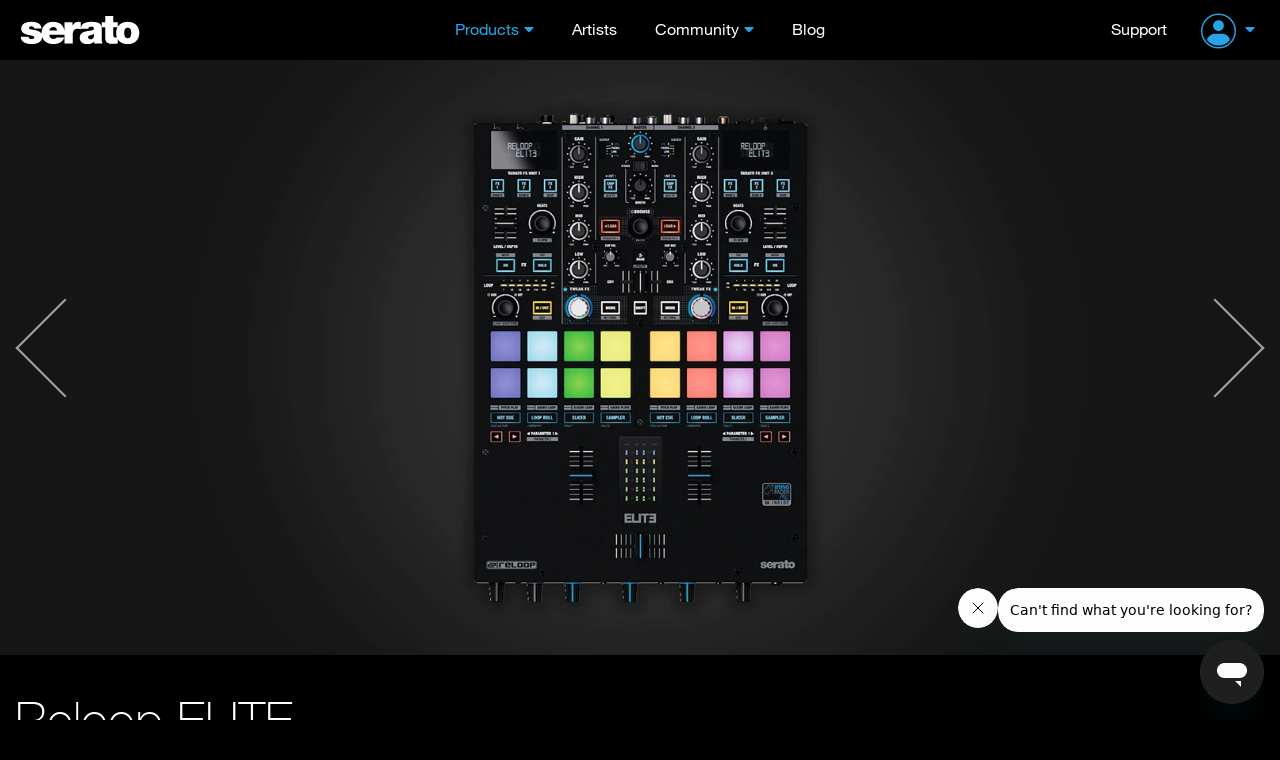

--- FILE ---
content_type: text/html; charset=UTF-8
request_url: https://serato.com/dj/hardware/reloop-elite
body_size: 8239
content:
<!DOCTYPE html>
<html lang="en">
  <head>
    <!-- Head -->
    <!-- Google Optimize -->
<script src="https://www.googleoptimize.com/optimize.js?id=GTM-PL87RHS"></script>
<!-- Required meta tags -->
<meta charset="utf-8">
<meta name="viewport" content="width=device-width, initial-scale=1, shrink-to-fit=no">

<!-- Javascript -->
<script type="application/javascript">
  var notificationsBaseUri = "https://notifications.serato.com/api/v2/me/notifications"
</script>
    <script src="/static/vue2.7_2eefe203eac2dde36929c55671483e3c.ssl.min.js" type="text/javascript" charset="utf-8"></script>
<script src="/static/v3_external_jquery-3.2.1.min_c9f5aeeca3ad37bf2aa006139b935f0a.ssl.min.js" type="text/javascript" charset="utf-8"></script>
<script src="/static/meganav_79dede7820961717053539b8b48dc7e8.ssl.min.js" type="text/javascript" charset="utf-8"></script>
<script type="text/javascript">
    dataLayer = window.dataLayer || [];
                dataLayer.push({
                            'dimension1': 'no',
                            'userId': undefined,
                            'dimension28': 'row',
                            'dimension2': 'Hardware pages'
            
        });
        
</script>
<script>
    const insightsDomain = "https://insights.serato.com";

    (function(w,d,s,l,i){w[l]=w[l]||[];w[l].push({'gtm.start':
    new Date().getTime(),event:'gtm.js'});var f=d.getElementsByTagName(s)[0],
    j=d.createElement(s),dl=l!='dataLayer'?'&l='+l:'';j.async=true;j.src=
    `${insightsDomain}/gtm.js?id=`+i+dl;f.parentNode.insertBefore(j,f)
    })(window,document,'script','dataLayer','GTM-WRQHXNDV');
</script>
<!-- End Google Tag Manager --><script type="text/javascript">
	(function( window ){
		var f = function(){
			if( $( '#g-recaptcha' ).length > 0 ){
				grecaptcha.render('g-recaptcha', {
					sitekey : '6LeCBCoTAAAAAChhj9L8t8u7HW-9TwfAokU_nJIu'
				});
			}
		}
		window.render_recaptcha_callback = f;
	})(window);
	window.onload=window.render_recaptcha_callback;
</script>
<script src="https://www.google.com/recaptcha/api.js?&render=explicit" async defer></script>


<meta name="description" content="2-channel DVS mixer for Serato DJ Pro">

    <meta name="keywords" content="DJ Software, DJ management software, mixing software, vinyl, timecode, scratch, DJ hardware, software download, numark, pioneer, roland dj, turntables, controller, beat matching, BPM matching, pro dj software, free dj software, mix, learn to dj, loops, sampler, denon, flip.">


<!-- Google Webmaster Tools -->
<meta name="google-site-verification" content="O80tMSpnuSew5sesYz8nwr35ZVOy9LGnoJqwSUkuUCw">
<!-- Google Apps -->
<meta name="google-site-verification" content="SQPjt9ArGCQazxZ2LAPFBxFHRqnzXyWM9u1dvyL6rRk">
<!-- Facebook instant article -->
<meta property="fb:pages" content="168400533015" />


<!-- OG data -->
    <meta property="og:description" content="2-channel DVS mixer for Serato DJ Pro"/>
    <meta property="og:title" content="Reloop ELITE | Serato.com | Hardware"/>
    <meta property="og:type" content="website"/>
    <meta property="og:url" content="https://serato.com/dj/hardware/reloop-elite"/>
    
<!-- OG image -->
        <meta property="og:image" content="https://m.cdn.sera.to/v3/hardware/reloop/elite/hero-shot/reloop-elite-hero-shot-xl.jpg"/>


<title>Reloop ELITE - Serato DJ Hardware</title>

<link rel="shortcut icon" type="image/x-icon" href="https://m.cdn.sera.to/favicon-32.ico">

<!-- Fonts.com -->
<link type="text/css" rel="stylesheet" href="//fast.fonts.net/cssapi/295174d8-ce9c-4a7f-99ba-98bfaede73f9.css"/>

<!-- CSS -->
<link href="/static/v3_external_bootstrap.min_bf9e84e612dc0b34205f7981acfb8d6b.ssl.rw.min.css" rel="stylesheet" type="text/css">
<link href="/static/v3_main_80a109e5ab064fa22cd5319e8692e7a9.ssl.rw.min.css" rel="stylesheet" type="text/css">
<link href="/static/atomic_style_style_a9b6fa2f112df5c574cc5dd5da2590f1.ssl.rw.min.css" rel="stylesheet" type="text/css">



<link href="/static/photoswipe_a78e12d3a036307b9ef08fc063278e02.ssl.rw.min.css" rel="stylesheet" type="text/css">

<!-- What even is this? -->
<script type="text/javascript">
    var site = 'html5-serato';
    
var SeratoCDNNames = {
css : '',
js : '',
img : 'm.cdn.sera.to'
}
    var displayForMobile = false;
        </script>

<!-- Default sitewide og:image -->
<meta property="og:image" content="https://m.cdn.sera.to/v3/homepage/background/home-hero-ls-3-md.jpg"/>
  </head>

  <body>
    <!-- Header -->
    <header id="primary-header">
      <div class="o-header">
    <div id="logoHeader">
        <a href="/" class="a-Logo--Header">
            <img src="https://m.cdn.sera.to/logos/logo.svg" alt="Serato logo">
        </a>
    </div>
    <span id="toggle-nav" class="fa fas fa-bars hidden-md hidden-lg"></span>
    


    <nav class="m-NavHeader">
        <ul class="level-10 u-ResetUl">
            <li class="m-NavHeader--Expanded">
                <a class="a-Link--PrimaryNavItem  a-Link--PrimaryNavItem a-Link--PrimaryNavItemIcon selected">Products</a>
                <i class="fa fas fa-angle-down js-ToogleMenuIcon hidden-md hidden-lg"></i>
                <ul class="o-MegaNav js-DropdownMenuMobile">
                    <li class="m-MegaNavColumn m-MegaNavColumn--IconTile hidden-xs hidden-sm">
                        <ul class="u-ResetUl level-20">
                            <li class="m-MegaNavColumn__NavAnnouncement">
                                <a class="a-Link--PrimaryNavItem" id="meganav-link-copy" href="/">
                                    <i class="fa fas fa-bullhorn a-Icon--LightBlueIcon"></i>
                                </a>
                                <ul class="level-30 m-List m-List--HrDivider">
                                    <li class="m-ListLi">
                                        <a id="meganav-link-img" href="/">
                                            <img class="img-responsive" src="" alt="">
                                        </a>
                                    </li>
                                </ul>
                            </li>
                        </ul>
                    </li>

                    <li class="m-MegaNavColumn">
                        <ul class="level-20 u-ResetUl">
                            <li class="">
                                <a href="/dj" class="a-Link--PrimaryNavItem a-Link--PrimaryNavItemIcon--OnlyMobile">Serato
                                    DJ</a>
                                <i class="fa fas fa-angle-down js-ToogleMenuIcon hidden-md hidden-lg"></i>

                                <ul class="level-30 m-List m-List--HrDivider js-DropdownMenuMobile">
                                    <li class="m-ListLi m-ListLi--DownloadNav">
                                        <a href="/dj/pro" class="a-Link--PrimaryNavItem ">Serato DJ Pro</a>
                                        <a class="a-Link--PrimaryNavItem  a-Link--DownLoadNavItem  hidden-xs hidden-sm hidden-md"
                                           href="/dj/pro/downloads">
                                            <i class="fa fas fa-download a-Icon--BlueIcon" aria-hidden="true"></i>Download
                                        </a>
                                    </li>
                                    <li class="m-ListLi m-ListLi--DownloadNav">
                                        <a href="/dj/lite" class="a-Link--PrimaryNavItem ">Serato DJ Lite</a>
                                        <a class="a-Link--PrimaryNavItem  a-Link--DownLoadNavItem  hidden-xs hidden-sm hidden-md --primaryNavItem"
                                           href="/dj/lite/downloads">
                                            <i class="fa fas fa-download a-Icon--GreenIcon" aria-hidden="true"></i>Download
                                        </a>
                                    </li>
                                    <li class="m-ListLi"><a href="/dj/pro/expansions" class="a-Link--PrimaryNavItem ">Expansions</a></li>
                                    <li class="m-ListLi"><a href="/dj/hardware" class="a-Link--PrimaryNavItem ">DJ
                                            Hardware</a></li>
                                    <li class="m-ListLi"><a href="/dj/pro/buy-dj-pro"
                                                            class="a-Link--PrimaryNavItem ">Pricing</a></li>
                                </ul>
                            </li>
                        </ul>
                    </li>

                    <li class="m-MegaNavColumn">
                        <ul class="level-20 u-ResetUl">
                            <li>
                                <a href="/music-production"
                                   class="a-Link--PrimaryNavItem a-Link--PrimaryNavItemIcon--OnlyMobile">Music
                                    Production</a>
                                <i class="fa fas fa-angle-down js-ToogleMenuIcon hidden-md hidden-lg"></i>

                                <ul class="level-30 m-List m-List--HrDivider js-DropdownMenuMobile">
                                    <li class="m-ListLi m-ListLi--DownloadNav">
                                        <a href="/studio" class="a-Link--PrimaryNavItem ">Serato Studio</a>
                                        <a class="a-Link--PrimaryNavItem  a-Link--DownLoadNavItem  hidden-xs hidden-sm hidden-md --primaryNavItem"
                                           href="/studio/downloads">
                                            <i class="fa fas fa-download a-Icon--PurpleIcon" aria-hidden="true"></i>Download
                                        </a>
                                    </li>
                                    <li class="m-ListLi m-ListLi--DownloadNav">
                                        <a href="/sample" class="a-Link--PrimaryNavItem ">Serato
                                            Sample<img class="plugin-badge" src="https://static.serato.com/common/images/plugin.svg" alt="plugin badge">
                                        </a>
                                        <a class="a-Link--PrimaryNavItem  a-Link--DownLoadNavItem hidden-xs hidden-sm hidden-md --primaryNavItem"
                                           href="/sample/downloads">
                                            <i class="fa fas fa-download a-Icon--YellowIcon" aria-hidden="true"></i>Download
                                        </a>
                                    </li>
                                    <li class="m-ListLi m-ListLi--DownloadNav">
                                        <a href="/hex-fx" class="a-Link--PrimaryNavItem ">Hex FX
                                            <img class="plugin-badge" src="https://static.serato.com/common/images/plugin.svg" alt="plugin badge">
                                        </a>
                                        <a class="a-Link--PrimaryNavItem  a-Link--DownLoadNavItem hidden-xs hidden-sm hidden-md --primaryNavItem"
                                           href="/hex-fx/downloads">
                                            <i class="fa fas fa-download a-Icon--WhiteIcon" aria-hidden="true"></i>Download
                                        </a>
                                    </li>
                                    <li class="m-ListLi">
                                        <a href="/pitchntime" class="a-Link--PrimaryNavItem ">Pitch
                                            &rsquo;n Time<img class="plugin-badge" src="https://static.serato.com/common/images/plugin.svg" alt="plugin badge"></a>
                                    </li>
                                    <li class="m-ListLi"><a href="https://serato.com/studio/sounds" class="a-Link--PrimaryNavItem">Sound Packs</a></li>
                                    <li class="m-ListLi"><a href="https://serato.com/visualizer" class="a-Link--PrimaryNavItem">Serato Visualizer</a></li>
                                </ul>
                            </li>
                        </ul>
                    </li>

                    <li class="m-MegaNavColumn">
                        <ul class="u-ResetUl level-20">
                            <li>
                                <a href="/vinyl-and-accessories"
                                    class="a-Link--PrimaryNavItem a-Link--PrimaryNavItemIcon--OnlyMobile">Vinyl and Accessories</a>
                                <i class="fa fas fa-angle-down js-ToogleMenuIcon hidden-md hidden-lg"></i>
                                <ul class="level-30 m-List m-List--HrDivider js-DropdownMenuMobile">
                                    <li class="m-ListLi"><a class="a-Link--PrimaryNavItem"
                                                            href="/vinyl-and-accessories/vinyl">Vinyl</a></li>
                                    <li class="m-ListLi"><a class="a-Link--PrimaryNavItem"
                                                            href="/vinyl-and-accessories/accessories">Accessories</a>
                                    </li>
                                </ul>
                            </li>
                            <li class="hidden-xs hidden-sm">
                                <ul class="level-30 m-List m-List--HrDivider">
                                    <li class="m-ListLi"><a class="a-Link--PrimaryNavItem " href="/legacy-products">Legacy
                                            Software</a></li>
                                </ul>
                            </li>
                        </ul>
                    </li>

                    <li class="m-MegaNavColumn visible-xs visible-sm hidden-md hidden-lg">
                        <ul class="u-ResetUl level-20">
                            <li>
                                <a class="a-Link--PrimaryNavItem " href="/legacy-products">Legacy Software</a>
                            </li>
                        </ul>
                    </li>
                </ul>
            </li>

            <li>
                <a class="a-Link--PrimaryNavItem   " href="/artists">Artists</a>
            </li>

            <li class="m-NavHeader--Expanded">
                <a class="a-Link--PrimaryNavItem  a-Link--PrimaryNavItem a-Link--PrimaryNavItemIcon ">Community</a>
                <i class="fa fas fa-angle-down js-ToogleMenuIcon hidden-md hidden-lg"></i>
                <ul class="o-MegaNav o-MegaNav__Small u-ResetUl js-DropdownMenuMobile">
                    <li class="m-MegaNavColumn m-MegaNavColumn__Small">
                        <ul class="level-20">
                            <li class="m-ListLi"><a class="a-Link--PrimaryNavItem " href="/forum">Forum</a></li>
                            <li class="m-ListLi"><a class="a-Link--PrimaryNavItem " href="/playlists">Playlists</a></li>
                            <li class="m-ListLi"><a class="a-Link--PrimaryNavItem " href="/certified-dj-schools">Certified DJ Schools</a></li>
                        </ul>
                    </li>
                </ul>
            </li>

            <li>
                <a class="a-Link--PrimaryNavItem " href="https://the-drop.serato.com/">Blog</a>
            </li>
            <li class="hidden-md hidden-lg">
                <a class="a-Link--PrimaryNavItem" href="https://support.serato.com/hc/en-us">Support</a>
            </li>
            <li class="hidden-md hidden-lg m-NavHeader--Expanded m-NavHeader--Expanded--UserMenu m-NavHeaderAccountMenu">
                <span class="m-NavHeader--Expanded">
     <a class="m-NavUser__Profile  m-NavHeader--Expanded--UserMenu a-Link--PrimaryNavItem  a-Link--PrimaryNavItem ">
        <img class="m-NavUser__Profile__ImgLoggedOut" src="https://static.serato.com/common/images/account-icon.svg" alt="User Avatar">
    </a>
    <i class="fa fas fa-angle-down js-ToogleMenuIcon hidden-md hidden-lg"></i>
    <ul class="o-MegaNav o-MegaNav__UserMenu u-ResetUl js-DropdownMenuMobile js-hover-AvatarUserMenu">
        <li class="m-MegaNavColumn m-MegaNavColumn__UserMenu">
            <ul class="level-20">
                <li class="m-ListLi">
                    <a class="a-Link--PrimaryNavItem a-Link--PrimaryNavItemIconUserMenu" href="/login?redirect=%2Fdj%2Fhardware%2Freloop-elite">
                        Sign in
                    </a>
                </li>
                <li class="m-ListLi m-ListLi--UserTitle"><p>Don't have an account?</p></li>
                <li class="m-ListLi">
                    <a class="a-Link--PrimaryNavItem a-Link--PrimaryNavItemIconUserMenu" href="/create?redirect=%2Fdj%2Fhardware%2Freloop-elite">
                        Create account
                    </a>
                </li>
            </ul>
        </li>
    </ul>
 </span>
            </li>
        </ul>
    </nav>

    <div class="m-NavUser">
        <a class="m-NavUser__Support a-Link--PrimaryNavItem " href="https://support.serato.com/hc/en-us">Support</a>
        <span class="m-NavUser__Forum"></span>
        <span class="m-NavHeader--Expanded">
     <a class="m-NavUser__Profile  m-NavHeader--Expanded--UserMenu a-Link--PrimaryNavItem  a-Link--PrimaryNavItem ">
        <img class="m-NavUser__Profile__ImgLoggedOut" src="https://static.serato.com/common/images/account-icon.svg" alt="User Avatar">
    </a>
    <i class="fa fas fa-angle-down js-ToogleMenuIcon hidden-md hidden-lg"></i>
    <ul class="o-MegaNav o-MegaNav__UserMenu u-ResetUl js-DropdownMenuMobile js-hover-AvatarUserMenu">
        <li class="m-MegaNavColumn m-MegaNavColumn__UserMenu">
            <ul class="level-20">
                <li class="m-ListLi">
                    <a class="a-Link--PrimaryNavItem a-Link--PrimaryNavItemIconUserMenu" href="/login?redirect=%2Fdj%2Fhardware%2Freloop-elite">
                        Sign in
                    </a>
                </li>
                <li class="m-ListLi m-ListLi--UserTitle"><p>Don't have an account?</p></li>
                <li class="m-ListLi">
                    <a class="a-Link--PrimaryNavItem a-Link--PrimaryNavItemIconUserMenu" href="/create?redirect=%2Fdj%2Fhardware%2Freloop-elite">
                        Create account
                    </a>
                </li>
            </ul>
        </li>
    </ul>
 </span>
    </div>

</div>
    </header>
    <div class="push"></div>
    <!-- Content -->
    <div id="main" role="main"	     data-page-classes=""
>
	<div id="hardware-vue-app">
<!-- Main image gallery -->
<div class="hero-shot-wrapper">
    <div class="hardware-gallery">
        <span class="thin-arrow open-gallery left"></span>
        <div class="container">
            <div class="row">
                <div class="col-xs-12">
                    



<!-- Don't show the gallery if there is no hero shot -->

<!-- Hero shot - gallery opens on click -->
<div class="heroshot-img open-gallery">
    <!-- Hero shot / gallery placeholder: may or may not be responsive (and use srcset) -->
            <picture class="img-responsive lazy">
    <source type="image/webp" media="(min-width: 1500px)" data-srcset="https://m.cdn.sera.to/v3/hardware/reloop/elite/hero-shot/reloop-elite-hero-shot-xl.webp">
    <source type="image/webp" media="(min-width: 1200px)" data-srcset="https://m.cdn.sera.to/v3/hardware/reloop/elite/hero-shot/reloop-elite-hero-shot-lg.webp">
    <source type="image/webp" media="(min-width: 1024px)" data-srcset="https://m.cdn.sera.to/v3/hardware/reloop/elite/hero-shot/reloop-elite-hero-shot-md.webp">
    <source type="image/webp" media="(min-width: 768px)" data-srcset="https://m.cdn.sera.to/v3/hardware/reloop/elite/hero-shot/reloop-elite-hero-shot-sm.webp">
    <source type="image/webp" data-srcset="https://m.cdn.sera.to/v3/hardware/reloop/elite/hero-shot/reloop-elite-hero-shot-xs.webp">
    <source type="image/jpeg" media="(min-width: 1500px)" data-srcset="https://m.cdn.sera.to/v3/hardware/reloop/elite/hero-shot/reloop-elite-hero-shot-xl.jpg">
    <source type="image/jpeg" media="(min-width: 1200px)" data-srcset="https://m.cdn.sera.to/v3/hardware/reloop/elite/hero-shot/reloop-elite-hero-shot-lg.jpg">
    <source type="image/jpeg" media="(min-width: 1024px)" data-srcset="https://m.cdn.sera.to/v3/hardware/reloop/elite/hero-shot/reloop-elite-hero-shot-md.jpg">
    <source type="image/jpeg" media="(min-width: 768px)" data-srcset="https://m.cdn.sera.to/v3/hardware/reloop/elite/hero-shot/reloop-elite-hero-shot-sm.jpg">
    <source type="image/jpeg" data-srcset="https://m.cdn.sera.to/v3/hardware/reloop/elite/hero-shot/reloop-elite-hero-shot-xs.jpg">
    <img class="img-responsive lazy" srcset="[data-uri]" data-srcset="https://m.cdn.sera.to/v3/hardware/reloop/elite/hero-shot/reloop-elite-hero-shot-xl.jpg">
</picture>
            <span class="radial sq"></span>
</div>

<!-- PhotoSwipe image gallery -->
<div class="pswp" tabindex="-1" role="dialog">
    <div class="pswp__bg"></div>
    <div class="pswp__scroll-wrap">
        <div class="pswp__container">
            <div class="pswp__item"></div>
            <div class="pswp__item"></div>
            <div class="pswp__item"></div>
        </div>
        <div class="pswp__ui pswp__ui--hidden">
            <div class="pswp__top-bar">
                <div class="pswp__counter"></div>
                <button class="pswp__button pswp__button--close" title="Close (Esc)"></button>
                <button class="pswp__button pswp__button--share" title="Share"></button>
                <button class="pswp__button pswp__button--fs" title="Toggle fullscreen"></button>
                <button class="pswp__button pswp__button--zoom" title="Zoom in/out"></button>
                <div class="pswp__preloader">
                    <div class="pswp__preloader__icn">
                        <div class="pswp__preloader__cut">
                            <div class="pswp__preloader__donut"></div>
                        </div>
                    </div>
                </div>
            </div>
            <div class="pswp__share-modal pswp__share-modal--hidden pswp__single-tap">
                <div class="pswp__share-tooltip"></div>
            </div>
            <button class="pswp__button pswp__button--arrow--left" title="Previous (arrow left)">
            </button>
            <button class="pswp__button pswp__button--arrow--right" title="Next (arrow right)">
            </button>
            <div class="pswp__caption">
                <div class="pswp__caption__center"></div>
            </div>
        </div>
    </div>
</div>
                </div>
            </div>
        </div>
        <span class="thin-arrow open-gallery right"></span>
    </div>
</div>

<!-- Title and 'Where to Buy' button -->
<div class="pg-header pg-header--sml dark-bg">
    <div class="container container--hardware-page">
        <div class="row">
            <div class="col-sm-8">
                <h1 class="pb-5">Reloop ELITE</h1>
            </div>
        </div>
            </div>
</div>

<!-- Breadcrumbs -->
<div class="bg-black">
    <div class="container breadcrumb-container">
        <div class="row">
            <div class="col-xs-12">
                <div class="breadcrumb-nav bold">
    <div class="grad"></div>
    <div class="scroll-container">
        <a class="ib item first" href="/dj">Serato DJ<div class="divider"></div></a>
                <i class="fa fas fa-lg fa-angle-right ib"></i><a class="ib item" href="/dj/hardware">Hardware<div class="divider"></div></a>
                <i class="fa fas fa-lg fa-angle-right ib"></i>                    <div class="current ib item">
                Reloop ELITE</div>
            </div>
</div>


            </div>
        </div>
    </div>
</div>
    <!--Discontinued alert for hardwares that are no longer supported ends-->


<!-- Description and reference cards -->
<div class="container content pt-60-r hardware-description">
    <div class="row">
        <div class="col-xs-12 col-md-7 col-lg-6 hardware-description">
            <p>The Reloop ELITE is a high performance 2-channel DVS mixer for Serato DJ Pro. You can get creative with the 16 extra-large velocity sensitive RGB pads controlling up to 12 performance modes per deck in Serato DJ Pro.</p>
                            <div>
    <input type="checkbox" id="show-more-control" class="show-more-state"/>
    <div class="show-more-wrap">
        <ul><li>3x high resolution non-contact Mini Innofader Pro</li><li>Two high-contrast OLED displays that show real-time effects, BPM, beat parameters and setup menu information</li><li>Two smart link USB ports for connecting external devices</li><li>Dual USB ports allowing two computers to be connected for smooth DJ transitions</li><li>Sturdy high-quality metal construction with resistant finish</li><li class="show-more-target">Easily load scratch samples or full tracks with the Scratch Bank Pad Mode</li></ul>    </div>
    <label for="show-more-control" class="show-more-trigger link hidden-md hidden-lg"></label>
</div>                                                                        </div>
        <div class="col-xs-12 col-sm-7 col-md-6 col-lg-5 col-lg-offset-1 feature-card">
            <div
  class="card centred-sm-down card-pro">
  <div class="bottom">
                            <div class="feature">
                                                <img src="https://m.cdn.sera.to/v3/products/dj/pro/logos/serato-dj-pro-black.svg" alt="Serato DJ Pro enabled" height="45">
                                                                  <p>This hardware unlocks <a href="/dj/pro">Serato DJ Pro</a> for free when plugged into the software.</p>
                                                                  <div class="discontinued-hardware-cta-container">
                                              <a href="/dj/pro/downloads" class="btn btn-primary djpro-blue">Download DJ Pro</a>
                                        </div>
                            </div>
                                      <div class="feature">
                                                <img src="https://m.cdn.sera.to/v3/products/dj/expansions/dvs/logos/serato-dvs-black.svg" alt="Serato DVS enabled" height="36">
                                                                  <p>This hardware unlocks <a href="/dj/pro/expansions/dvs">Serato DVS</a> so it can be used with turntables or
            CDJs.</p>
                                                            </div>
                
  </div>
</div>
                        <div class="card centred-sm-down card-studio">
                <div class="bottom">
                    <img src="https://m.cdn.sera.to/v3/logosV2/serato-studio-black.svg" alt="Serato Studio" height="45">
                                            <p>This hardware also works with <a href="/studio">Serato Studio</a>, the fastest and most intuitive DAW for making beats. <a href="/studio/downloads">Download for free</a> or <a href="/studio/pricing">buy now</a>.</p>
                                        <a href="/studio/downloads" class="btn btn-primary studio-purple">Download Studio</a>
                </div>
            </div>
                                    <!--Discontinued hardware Operating system requirements-->
                      <!--Discontinued hardware Operating system requirements-->
                            <div class="card no-border centred-sm-down hardware-links">
                    <div class="bottom">
                        <h3 class="">Quick start guides | Reloop ELITE</h3>
                        <hr />
                        <ul class="list-unstyled">
                                                                                                <li>
                                        <a href="https://support.serato.com/hc/en-us/articles/10173625635215" class="link"><i class="fa fas fa-download"></i> Serato DJ Pro</a>
                                    </li>
                                                                                    </ul>
                    </div>
                </div>
                    </div>
    </div>
</div>

        <!-- Secondary image gallery -->
    <div class="container hardware-gallery-secondary">
        <div class="row">
            <div class="col-xs-12">
                <h2 class="section-heading" id="gallery">Gallery</h2>
            </div>
        </div>
        <div class="row gallery">
                            <div class="col-xs-12 col-sm-6 col-md-4">
                    <a class="card open-gallery" href="">
                        <picture class="img-responsive lazy">
    <source type="image/webp" media="(min-width: 768px)" data-srcset="https://m.cdn.sera.to/v3/hardware/reloop/elite/gallery/front/reloop-elite-front-sm.webp">
    <source type="image/webp" data-srcset="https://m.cdn.sera.to/v3/hardware/reloop/elite/gallery/front/reloop-elite-front-xs.webp">
    <source type="image/jpeg" media="(min-width: 768px)" data-srcset="https://m.cdn.sera.to/v3/hardware/reloop/elite/gallery/front/reloop-elite-front-sm.jpg">
    <source type="image/jpeg" data-srcset="https://m.cdn.sera.to/v3/hardware/reloop/elite/gallery/front/reloop-elite-front-xs.jpg">
    <img class="img-responsive lazy" alt="Reloop ELITE" srcset="[data-uri]" data-srcset="https://m.cdn.sera.to/v3/hardware/reloop/elite/gallery/front/reloop-elite-front-sm.jpg">
</picture>
                    </a>
                </div>
                            <div class="col-xs-12 col-sm-6 col-md-4">
                    <a class="card open-gallery" href="">
                        <picture class="img-responsive lazy">
    <source type="image/webp" media="(min-width: 768px)" data-srcset="https://m.cdn.sera.to/v3/hardware/reloop/elite/gallery/reverse/reloop-elite-reverse-sm.webp">
    <source type="image/webp" data-srcset="https://m.cdn.sera.to/v3/hardware/reloop/elite/gallery/reverse/reloop-elite-reverse-xs.webp">
    <source type="image/jpeg" media="(min-width: 768px)" data-srcset="https://m.cdn.sera.to/v3/hardware/reloop/elite/gallery/reverse/reloop-elite-reverse-sm.jpg">
    <source type="image/jpeg" data-srcset="https://m.cdn.sera.to/v3/hardware/reloop/elite/gallery/reverse/reloop-elite-reverse-xs.jpg">
    <img class="img-responsive lazy" alt="Reloop ELITE" srcset="[data-uri]" data-srcset="https://m.cdn.sera.to/v3/hardware/reloop/elite/gallery/reverse/reloop-elite-reverse-sm.jpg">
</picture>
                    </a>
                </div>
                            <div class="col-xs-12 col-sm-6 col-md-4">
                    <a class="card open-gallery" href="">
                        <picture class="img-responsive lazy">
    <source type="image/webp" media="(min-width: 768px)" data-srcset="https://m.cdn.sera.to/v3/hardware/reloop/elite/gallery/top-down-angle/reloop-elite-top-down-angle-sm.webp">
    <source type="image/webp" data-srcset="https://m.cdn.sera.to/v3/hardware/reloop/elite/gallery/top-down-angle/reloop-elite-top-down-angle-xs.webp">
    <source type="image/jpeg" media="(min-width: 768px)" data-srcset="https://m.cdn.sera.to/v3/hardware/reloop/elite/gallery/top-down-angle/reloop-elite-top-down-angle-sm.jpg">
    <source type="image/jpeg" data-srcset="https://m.cdn.sera.to/v3/hardware/reloop/elite/gallery/top-down-angle/reloop-elite-top-down-angle-xs.jpg">
    <img class="img-responsive lazy" alt="Reloop ELITE" srcset="[data-uri]" data-srcset="https://m.cdn.sera.to/v3/hardware/reloop/elite/gallery/top-down-angle/reloop-elite-top-down-angle-sm.jpg">
</picture>
                    </a>
                </div>
                            <div class="col-xs-12 col-sm-6 col-md-4">
                    <a class="card open-gallery" href="">
                        <picture class="img-responsive lazy">
    <source type="image/webp" media="(min-width: 768px)" data-srcset="https://m.cdn.sera.to/v3/hardware/reloop/elite/gallery/top-down-flat/reloop-elite-top-down-flat-sm.webp">
    <source type="image/webp" data-srcset="https://m.cdn.sera.to/v3/hardware/reloop/elite/gallery/top-down-flat/reloop-elite-top-down-flat-xs.webp">
    <source type="image/jpeg" media="(min-width: 768px)" data-srcset="https://m.cdn.sera.to/v3/hardware/reloop/elite/gallery/top-down-flat/reloop-elite-top-down-flat-sm.jpg">
    <source type="image/jpeg" data-srcset="https://m.cdn.sera.to/v3/hardware/reloop/elite/gallery/top-down-flat/reloop-elite-top-down-flat-xs.jpg">
    <img class="img-responsive lazy" alt="Reloop ELITE" srcset="[data-uri]" data-srcset="https://m.cdn.sera.to/v3/hardware/reloop/elite/gallery/top-down-flat/reloop-elite-top-down-flat-sm.jpg">
</picture>
                    </a>
                </div>
                    </div>
    </div>
    
<!-- Videos section -->
        <div class="container content">
        <div class="row">
            <div class="col-xs-12">
                <h2 class="section-heading" id="get-to-know">Get to know the Reloop ELITE</h2>
                <div></div>
            </div>
        </div>
        <div class="row">
                            <div class="col-sm-6 col-xs-12">
                    <div class="embed-responsive embed-responsive-16by9 hardware-video">
                                                    <iframe class="lazy embed-responsive-item" data-src="//www.youtube.com/embed/wrtGqkG2c8Y?rel=0" allowfullscreen></iframe>
                                            </div>
                </div>
                    </div>
    </div>
    
<!-- Artist advocates -->
    
<!-- Related Hardware -->
<div class="content dark-bg mt-5m">
    <div class="container content">
        <div class="row">
            <div class="col-xs-12">
                <h2 class="section-heading-dark" id="related-hardware">Related hardware</h2>
            </div>
        </div>
        <div class="row">
                        <div class="col-md-4 col-sm-6 col-xs-12 clear-anchor-styling white">
                <a class="rel-hw" href="/dj/hardware/pioneer-djm-s9">
                    <picture class="img-responsive lazy">
    <source type="image/webp" media="(min-width: 768px)" data-srcset="https://m.cdn.sera.to/v3/hardware/pioneer/djm-s9/related/pioneer-djm-s9-top-down-flat-sm.webp">
    <source type="image/webp" data-srcset="https://m.cdn.sera.to/v3/hardware/pioneer/djm-s9/related/pioneer-djm-s9-top-down-flat-xs.webp">
    <source type="image/jpeg" media="(min-width: 768px)" data-srcset="https://m.cdn.sera.to/v3/hardware/pioneer/djm-s9/related/pioneer-djm-s9-top-down-flat-sm.jpg">
    <source type="image/jpeg" data-srcset="https://m.cdn.sera.to/v3/hardware/pioneer/djm-s9/related/pioneer-djm-s9-top-down-flat-xs.jpg">
    <img class="img-responsive lazy" alt="Pioneer DJ DJM-S9" srcset="[data-uri]" data-srcset="https://m.cdn.sera.to/v3/hardware/pioneer/djm-s9/related/pioneer-djm-s9-top-down-flat-sm.jpg">
</picture>
                    <h4 class="text-center">Pioneer DJ DJM-S9</h4>
                </a>
            </div>
                                <div class="col-md-4 col-sm-6 col-xs-12 clear-anchor-styling white">
                <a class="rel-hw" href="/dj/hardware/mixars-duo">
                    <picture class="img-responsive lazy">
    <source type="image/webp" media="(min-width: 768px)" data-srcset="https://m.cdn.sera.to/v3/hardware/mixars/duo/related/mixars-duo-top-down-flat-sm.webp">
    <source type="image/webp" data-srcset="https://m.cdn.sera.to/v3/hardware/mixars/duo/related/mixars-duo-top-down-flat-xs.webp">
    <source type="image/jpeg" media="(min-width: 768px)" data-srcset="https://m.cdn.sera.to/v3/hardware/mixars/duo/related/mixars-duo-top-down-flat-sm.jpg">
    <source type="image/jpeg" data-srcset="https://m.cdn.sera.to/v3/hardware/mixars/duo/related/mixars-duo-top-down-flat-xs.jpg">
    <img class="img-responsive lazy" alt="Mixars DUO" srcset="[data-uri]" data-srcset="https://m.cdn.sera.to/v3/hardware/mixars/duo/related/mixars-duo-top-down-flat-sm.jpg">
</picture>
                    <h4 class="text-center">Mixars DUO</h4>
                </a>
            </div>
                                <div class="col-md-4 col-sm-6 col-xs-12 clear-anchor-styling white">
                <a class="rel-hw" href="/dj/hardware/rane-seventy-two">
                    <picture class="img-responsive lazy">
    <source type="image/webp" media="(min-width: 768px)" data-srcset="https://m.cdn.sera.to/v3/hardware/rane/rane-seventy-two/related/rane-seventy-two-top-down-flat-sm.webp">
    <source type="image/webp" data-srcset="https://m.cdn.sera.to/v3/hardware/rane/rane-seventy-two/related/rane-seventy-two-top-down-flat-xs.webp">
    <source type="image/jpeg" media="(min-width: 768px)" data-srcset="https://m.cdn.sera.to/v3/hardware/rane/rane-seventy-two/related/rane-seventy-two-top-down-flat-sm.jpg">
    <source type="image/jpeg" data-srcset="https://m.cdn.sera.to/v3/hardware/rane/rane-seventy-two/related/rane-seventy-two-top-down-flat-xs.jpg">
    <img class="img-responsive lazy" alt="Rane SEVENTY-TWO" srcset="[data-uri]" data-srcset="https://m.cdn.sera.to/v3/hardware/rane/rane-seventy-two/related/rane-seventy-two-top-down-flat-sm.jpg">
</picture>
                    <h4 class="text-center">Rane SEVENTY-TWO</h4>
                </a>
            </div>
            </div>    </div>
</div>
</div>

<script>
  "use strict";
  var vueApp = new Vue({
    el: '#hardware-vue-app',
    methods: {
      openModalWithMoreInfo: function openModalWithMoreInfo() {
        $('#hardware-discontinued-more-info').modal()
      }
    }
  });
</script></div>
    <!-- Footer -->
    <footer>
      <div class="container">
    <ul class="nav list-unstyled">
        <li class="nav-item">
            <a class="nav-link"  href="https://support.serato.com/hc/en-us">Support</a>
        </li>
        <li class="nav-item">
            <a class="nav-link"  href="/contact">Contact Us</a>
        </li>
                <li class="nav-item">
            <a class="nav-link"  href="/about">About Us</a>
        </li>
        <li class="nav-item">
            <a class="nav-link"  href="/careers">Careers</a>
        </li>
        <li class="nav-item">
            <a class="nav-link"  href="/resources">Resources</a>
        </li>
                <li class="nav-item">
            <a class="nav-link"  href="/legal">Legal</a>
        </li>
        <li class="nav-item">
            <a class="nav-link"  href="/legal/website-privacy-policy">Privacy Policy</a>
        </li>
    </ul>

    <img class="footer-logo lazy" src="https://m.cdn.sera.to/logos/logo.svg" alt="Serato logo">
        <ul class="footer-social-media list-inline">
        <li class="list-inline-item mr-3 ml-3">
            <a href="https://www.youtube.com/user/seratohq" target="_blank" rel="noopener noreferrer" title="YouTube">
                <i class="fab fa-2x fa-youtube"></i>
            </a>
        </li>
        <li class="list-inline-item mr-3 ml-3">
            <a href="https://instagram.com/serato" target="_blank" rel="noopener noreferrer" title="Instagram">
                <i class="fab fa-2x fa-instagram"></i>
            </a>
        </li>
        <li class="list-inline-item mr-3 ml-3">
            <a href="https://www.twitch.tv/serato" target="_blank" rel="noopener noreferrer" title="Twitch">
                <i class="fab fa-2x fa-twitch"></i>
            </a>
        </li>
        <li class="list-inline-item mr-3 ml-3">
            <a href="https://www.facebook.com/serato" target="_blank" rel="noopener noreferrer" title="Facebook">
                <i class="fab fa-2x fa-facebook"></i>
            </a>
        </li>
    </ul>
        <div class="copyright">
        <p><a href="/legal/cookies#exercising-your-personal-information-rights" class="disclaimer-link">Do not sell or share my personal information</a></p>
        <p>&copy; Serato 1999 - 2026. All&nbsp;rights&nbsp;reserved.</p>
    </div>
</div>    </footer>

    <!-- Variables -->
    <script>
      var serverVars = {
        geoipCountryIso: 'US'
      }

      // remove the u query parameter from url
      var searchParams = new URLSearchParams(window.location.search)
      var u = searchParams.get('u')
      if (u) {
          // Remove the u params from the url
          var newUrl = location.href
              // this Regex is to remove the u param from the middle of the url
              // e.g. http://abc/?u=123&foo=bar will become http://abc/?foo=bar
              .replace(/([&|?])u=\w*&/, '$1')
              // This Regex is to remove the u from the end of the url
              // e.g. http://abc/?foo=bar&u=123 will become http://abc/?foo=bar
              .replace(/[&|?]u=\w*/, '')

          history.pushState({}, null, newUrl)
      }
    </script>

    <!-- Polyfill for srcset (and picture elements) -->
    <script src="/static/v3_external_picturefill.min_1d343d827310c1b001db8b2bb7eb9cb4.ssl.min.js" type="text/javascript" charset="utf-8" async defer></script>

    <!-- Optional JavaScript -->
    <!-- Bootstrap JS -->
    <script src="/static/v3_external_bootstrap.min_81b877e4b90c8828edebe2b1a1dd0176.ssl.min.js" type="text/javascript" charset="utf-8"></script>

    <!-- Lazy loader (lazy-loader.js - configuration code - must run before lazysizes) -->
    <script src="/static/v3_lazy-loader_7d81238ccec515317d396437069aff98.ssl.min.js" type="text/javascript" charset="utf-8"></script>
    <script src="/static/v3_external_ls.unveilhooks.min_c3fb667c2038ee90e26f15aa43bf4342.ssl.min.js" type="text/javascript" charset="utf-8"></script>
    <script src="/static/v3_external_lazysizes.min_6c56a43493e4528377e97ea3083ade0d.ssl.min.js" type="text/javascript" charset="utf-8"></script>

    <!-- JavaScript -->
    <script src="/static/v3_build_header_f8c96792a3ba00ee9cbde5a1db0c9e00.ssl.min.js" type="text/javascript" charset="utf-8"></script>
    <script src="/static/v3_build_main_00106fe1f37204af5f2dc28f1efd4971.ssl.min.js" type="text/javascript" charset="utf-8"></script>

    <script src="/static/v3_swapp.v3_d252ad27b02beca2d5e91ea759da5b2b.ssl.min.js" type="text/javascript" charset="utf-8"></script>
    <script src="/static/swapp.common_b180693e2d6dac7a705956de4ffffda1.ssl.min.js" type="text/javascript" charset="utf-8"></script>

    

    <!-- Deferred CSS -->
    
<link href="/static/photoswipe-default-skin_a2f52ae54e12043c0449b762b9737581.ssl.rw.min.css" rel="stylesheet" type="text/css">

    <!-- Deferred JavaScript -->
    
<script src="/static/v3_external_photoswipe_8e3c7896c2b85a31f7ec90975e66f2b5.ssl.min.js" type="text/javascript" charset="utf-8"></script>
<script src="/static/v3_external_photoswipe-ui-default_eb893ff571c29702e295991015bad464.ssl.min.js" type="text/javascript" charset="utf-8"></script>
<script src="/static/v3_build_image-gallery_834f9549f62aabc9812a977347f6cce8.ssl.min.js" type="text/javascript" charset="utf-8"></script>
<script type="text/javascript">
    $(function () {
        var useWebP = true;
        var pswpInfo = [{"image":"https:\/\/m.cdn.sera.to\/v3\/hardware\/reloop\/elite\/gallery\/front\/reloop-elite-front","format":"jpg","sizes":["xs","sm","md","lg","xl"]},{"image":"https:\/\/m.cdn.sera.to\/v3\/hardware\/reloop\/elite\/gallery\/reverse\/reloop-elite-reverse","format":"jpg","sizes":["xs","sm","md","lg","xl"]},{"image":"https:\/\/m.cdn.sera.to\/v3\/hardware\/reloop\/elite\/gallery\/top-down-angle\/reloop-elite-top-down-angle","format":"jpg","sizes":["xs","sm","md","lg","xl"]},{"image":"https:\/\/m.cdn.sera.to\/v3\/hardware\/reloop\/elite\/gallery\/top-down-flat\/reloop-elite-top-down-flat","format":"jpg","sizes":["xs","sm","md","lg","xl"]}]; // Extra image info for Photoswipe's responsive images
        var pswpItems = [{"src":"https:\/\/m.cdn.sera.to\/v3\/hardware\/reloop\/elite\/gallery\/front\/reloop-elite-front-xl.jpg","w":1800,"h":1200},{"src":"https:\/\/m.cdn.sera.to\/v3\/hardware\/reloop\/elite\/gallery\/reverse\/reloop-elite-reverse-xl.jpg","w":1800,"h":1200},{"src":"https:\/\/m.cdn.sera.to\/v3\/hardware\/reloop\/elite\/gallery\/top-down-angle\/reloop-elite-top-down-angle-xl.jpg","w":1800,"h":1200},{"src":"https:\/\/m.cdn.sera.to\/v3\/hardware\/reloop\/elite\/gallery\/top-down-flat\/reloop-elite-top-down-flat-xl.jpg","w":1800,"h":1200}]; // Image items for the Photoswipe gallery
        var dimensions = [["xs",400,267],["sm",800,533],["md",1200,800],["lg",1500,1000],["xl",1800,1200]];
        var isResponsive = true;
        var pswpElement = document.querySelectorAll('.pswp')[0];
        imageGallery.init(pswpItems, pswpInfo, pswpElement, dimensions, isResponsive, useWebP);
    });
</script>
  </body>
</html>


--- FILE ---
content_type: image/svg+xml
request_url: https://static.serato.com/common/images/account-icon.svg
body_size: 588
content:
<?xml version="1.0" encoding="UTF-8"?>
<svg enable-background="new 0 0 24 24" version="1.1" viewBox="0 0 24 24" xml:space="preserve" xmlns="http://www.w3.org/2000/svg">
<style type="text/css">
	.st0{fill:none;stroke:#28A4E6;}
	.st1{fill-rule:evenodd;clip-rule:evenodd;fill:#28A4E6;}
</style>
<title>Group 7</title>
<desc>Created with Sketch.</desc>
	<g transform="translate(-1231 -8)">
		<g transform="translate(1231 8)">
			<path class="st0" d="M12,23.5c6.4,0,11.5-5.2,11.5-11.5S18.4,0.5,12,0.5S0.5,5.6,0.5,12S5.6,23.5,12,23.5z"/>
			<path class="st1" d="m14.5 13.9h-5c-2.6 0-4.9 1.9-5.4 4.4 1.9 2.2 4.7 3.7 7.9 3.7s6-1.4 7.9-3.7c-0.5-2.6-2.7-4.4-5.4-4.4"/>
			<path class="st1" d="m12 12c2.1 0 3.7-1.7 3.7-3.7 0-2.1-1.7-3.7-3.7-3.7s-3.7 1.6-3.7 3.7c0 2 1.7 3.7 3.7 3.7"/>
		</g>
	</g>
</svg>


--- FILE ---
content_type: image/svg+xml
request_url: https://m.cdn.sera.to/v3/products/dj/pro/logos/serato-dj-pro-black.svg
body_size: 5245
content:
<?xml version="1.0" encoding="utf-8"?>
<!-- Generator: Adobe Illustrator 23.0.3, SVG Export Plug-In . SVG Version: 6.00 Build 0)  -->
<svg version="1.1" id="Layer_1" xmlns="http://www.w3.org/2000/svg" xmlns:xlink="http://www.w3.org/1999/xlink" x="0px" y="0px"
	 viewBox="0 0 774.39001 135.00999" style="enable-background:new 0 0 774.39001 135.00999;" xml:space="preserve">
<style type="text/css">
	.st0{fill:#FFFFFF;}
	.st1{fill:#0068A9;}
</style>
<title>Serato DJ Pro - Colour Black</title>
<path d="M438.91013,54.35034c5.16913-8.8857,14.87878-15.01652,29.72125-15.01652c23.56036,0,34.20288,15.47234,34.20288,32.88057
	c0,17.4095-10.64252,33.0033-34.20291,33.0033c-14.85626,0-24.57465-6.18843-29.72879-15.12422l0.00754,0.07263v13.4763
	c-4.84357,0-10.27316,0.73-15.35587,0.73c-10.15042,0-21.39279-1.57652-21.39279-18.73935V55.6589H391.5928l0.0213-0.05009
	c0.29498,2.744,0.41086,5.50429,0.34686,8.26335V89.6239c0,4.72084,0.23792,10.03523,2.89886,14.01852h-24.42191
	c-0.63763-1.90393-0.92404-3.90788-0.84525-5.9142h-0.2467c-5.0752,5.79774-12.44824,7.48949-20.19193,7.48949
	c-12.08759,0-22.11533-5.79774-22.11533-18.97727c0-19.82377,23.20724-19.1075,35.41132-21.4003
	c3.26074-0.59981,6.54156-1.56777,6.54156-5.55857c0-4.23748-3.99707-5.799-7.87265-5.799
	c-7.36676,0-8.82684,3.73785-8.9433,6.40507h-22.19418v1.569c-3.00955-1.14507-6.21725-1.67847-9.43542-1.569
	c-9.41913,0-14.49435,5.55355-14.49435,18.97852v24.77628H282.1069V77.659h-45.24367
	c0.60733,7.12884,4.72083,12.1953,12.21033,12.1953c3.8681,0,8.10429-1.43879,10.04274-4.46038h22.362
	c-4.8298,13.54142-18.01685,19.82378-32.28078,19.82378c-15.99951,0-28.85349-7.52579-33.40778-21.18993l0.01378,0.20286
	c-0.70874,16.47661-16.99001,20.98707-31.89008,20.98707c-14.75607,0-30.94968-5.92045-31.31157-22.11406h22.85287
	c0.13187,2.17725,1.18362,4.19563,2.89261,5.55105c1.21465,1.09193,3.52,1.822,6.41258,1.822
	c3.15182,0,8.10432-1.21464,8.10432-4.84356c0-3.62265-2.05363-4.71333-13.18704-6.64424
	c-18.24722-3.1443-25.614-8.94956-25.614-19.70731c0-15.848,17.03886-19.94773,29.61232-19.94773
	c13.53391,0,29.85774,3.74536,30.46506,19.82377h-21.76094c-0.12155-1.9237-1.15265-3.67429-2.77617-4.71332
	c-1.51405-1.20045-3.39613-1.84138-5.32816-1.81446c-3.38348,0-7.24405,0.72253-7.24405,4.84356
	c0,1.80819,1.45258,2.65344,2.77615,3.25325c3.98329,1.69925,13.05682,2.17634,21.02339,4.84355
	c5.60365,1.77188,10.72144,4.63444,13.28101,9.71717l0.00751,0.07263c-0.07262-0.95419-0.10893-1.92299-0.10895-2.90638
	c0-18.25473,13.30226-33.11975,33.13353-33.11975c21.31264,0,32.25948,10.18048,34.97676,28.42019l-0.01376-0.29678V40.91035
	h22.97559v10.02771h0.23914c3.86685-7.5045,8.94205-11.60425,17.64618-11.60425c2.37015,0.01582,4.72803,0.34165,7.01364,0.96921
	v18.39876l0.01501,0.20286c1.28601-16.77964,17.62488-19.57082,32.20691-19.57082c22.40457,0,27.93561,6.941,29.30176,15.50113
	l0.00754,0.06512V40.91035h10.6488v-19.1075h23.93851v19.1075h12.81015L438.91013,54.35034z M259.83881,65.202
	c0.12158-5.68427-4.38783-10.39086-10.0721-10.51245c-0.1488-0.00319-0.29767-0.00314-0.44647,0.00013
	c-7.13635,0-11.24237,3.74536-12.33429,10.51232H259.83881z M368.99167,75.48267c-3.01398,1.38396-6.1842,2.39851-9.44168,3.02159
	c-5.31314,1.20838-8.0968,2.53823-8.0968,6.767c0,2.89887,3.14557,5.80525,7.50452,5.80525c5.4296,0,9.65829-3.267,10.034-9.79605
	L368.99167,75.48267z M426.10001,55.6589V77.535c0,5.80651,1.32233,8.336,7.36551,8.336c1.12201,0,2.2352-0.04258,3.35468-0.12272
	l0.02255,0.03631c-1.63995-4.33459-2.46115-8.93593-2.42178-13.57022c-0.07916-5.75191,1.22192-11.43898,3.79419-16.58429
	L426.10001,55.6589z M468.63141,56.74331c-9.07352,0-10.28818,8.82684-10.28818,15.47107
	c0,6.65175,1.21466,15.59505,10.28818,15.59505c9.06601,0,10.27313-8.9433,10.27313-15.59505
	C478.90454,65.57014,477.69739,56.74331,468.63141,56.74331"/>
<path class="st0" d="M67.50616,6.77066C33.96304,6.76979,6.77026,33.96115,6.76939,67.50427
	c-0.00087,33.54311,27.19049,60.7359,60.73362,60.73677c33.54169,0.00087,60.73387-27.18826,60.73677-60.72993
	C128.24109,33.96721,101.05006,6.77313,67.50616,6.77066z"/>
<path class="st1" d="M67.50622,0.99924C30.77557,0.9983,0.99874,30.7736,0.9978,67.50423
	c-0.00095,36.73064,29.77436,66.50748,66.505,66.50843c36.72904,0.00093,66.50521-29.77189,66.50842-66.50093
	C134.01259,30.78026,104.2377,1.00201,67.50622,0.99924"/>
<path class="st0" d="M116.8261,76.12984c-1.83412,0.00056-3.32228-1.48424-3.32588-3.31836v-10.5048
	c-0.03293-1.45866,0.87311-2.77408,2.2477-3.26327c1.73938-0.58846,3.62646,0.34455,4.21492,2.08393
	c0.11598,0.3428,0.1752,0.70225,0.17535,1.06414v10.62C120.13887,74.642,118.65662,76.12707,116.8261,76.12984"/>
<path class="st0" d="M105.66388,87.09008c-0.00819,2.02657-1.6577,3.6628-3.68427,3.65461
	c-0.54073-0.00219-1.07428-0.12385-1.5625-0.35628c-1.26659-0.59086-2.06645-1.87214-2.04111-3.26953V76.17329
	c-0.01509-2.28357-1.87852-4.12254-4.16209-4.10745c-2.26763,0.01498-4.1001,1.85356-4.10752,4.12123v26.2952
	c0.02257,1.72868-1.06023,3.27907-2.691,3.85306c-2.13928,0.76463-4.49336-0.34975-5.258-2.48901
	c-0.13699-0.38326-0.21633-0.7847-0.23545-1.19124l-0.00749-0.18784v-8.00289c-0.10468-2.52773-2.23867-4.492-4.7664-4.38731
	c-0.26611,0.01102-0.53077,0.04523-0.79094,0.10224c-2.13165,0.51159-3.62104,2.43635-3.58131,4.62817v24.30418
	c0.04697,2.53339-1.68507,4.75417-4.15361,5.32565c-2.83054,0.59808-5.60998-1.21169-6.20806-4.04222
	c-0.07369-0.34875-0.11159-0.7041-0.11311-1.06055V94.62339c-0.01446-2.52628-2.07413-4.56253-4.60042-4.54807
	c-2.45818,0.01407-4.46571,1.96844-4.54572,4.42535v7.96658l-0.00627,0.15152c-0.08072,2.25977-1.97806,4.02623-4.23782,3.94551
	c-2.18513-0.07805-3.92332-1.8593-3.94787-4.04568V76.15952c-0.02547-2.28665-1.89982-4.11971-4.18647-4.09423
	c-0.24325,0.00271-0.48578,0.02685-0.72478,0.07214c-1.99526,0.43576-3.40276,2.22319-3.35844,4.265v10.605
	c0.04909,2.01427-1.54401,3.68694-3.55827,3.73602c-2.01427,0.04909-3.68694-1.544-3.73603-3.55827
	c-0.00077-0.0317-0.00113-0.06341-0.00108-0.09512V48.00854c-0.05095-2.01424,1.54062-3.6884,3.55486-3.73935
	c2.01424-0.05094,3.6884,1.54062,3.73934,3.55486c0.00081,0.03185,0.0012,0.06371,0.00117,0.09557v10.68764
	c-0.04433,2.04182,1.36316,3.82927,3.35844,4.26504c2.24682,0.42571,4.41334-1.05059,4.83905-3.29741
	c0.04527-0.23898,0.06941-0.48148,0.07212-0.72469V32.49614c-0.02992-1.56581,0.86591-3.00212,2.28526-3.664
	c2.05708-0.98139,4.52024-0.10938,5.50163,1.94769c0.24068,0.5045,0.37637,1.05264,0.39883,1.61117l0.00627,0.15151V40.509
	c0.08223,2.52499,2.1958,4.50523,4.72079,4.423c2.45692-0.08001,4.41129-2.08755,4.42535-4.54572v-24.7324
	c-0.0349-2.05205,1.16658-3.92412,3.04669-4.74713c2.65852-1.18982,5.77823,0.00079,6.96805,2.65932
	c0.30106,0.67266,0.45779,1.40096,0.46008,2.13791V40.2035c-0.03967,2.19154,1.44981,4.1159,3.58131,4.62692
	c2.4719,0.54087,4.91425-1.02454,5.45512-3.49644c0.0573-0.26187,0.09151-0.52827,0.10223-0.79613v-7.99537l0.00749-0.18782
	c0.10673-2.26932,2.03289-4.02244,4.30221-3.91571c0.40654,0.01912,0.80799,0.09846,1.19124,0.23545
	c1.63054,0.57428,2.71321,2.12448,2.691,3.85305v26.28769c0.004,2.28362,1.85847,4.13161,4.14209,4.12762
	c2.26966-0.00397,4.11187-1.83671,4.12753-4.10632V47.89083c-0.02534-1.39739,0.77452-2.67867,2.04111-3.26953
	c1.8298-0.87114,4.01935-0.09399,4.89049,1.73582c0.23244,0.48822,0.3541,1.02179,0.35628,1.56252V87.09008z"/>
<path class="st0" d="M21.56144,72.81123c-0.00071,1.8345-1.48843,3.32108-3.32293,3.32037
	c-0.20304-0.00008-0.40566-0.01878-0.60529-0.05585c-1.60754-0.34486-2.74396-1.78233-2.70855-3.42606V62.35276
	c-0.03541-1.64372,1.10101-3.08118,2.70853-3.42605c1.80407-0.33465,3.53785,0.85656,3.8725,2.66064
	c0.03695,0.19917,0.0556,0.40131,0.05572,0.60387L21.56144,72.81123z"/>
<path class="st1" d="M67.50622,61.83484c-3.13153-0.00147-5.67134,2.53594-5.67281,5.66747s2.53595,5.67133,5.66748,5.67281
	c3.13068,0.00147,5.67012-2.53461,5.67281-5.66528C73.17199,64.37926,70.63679,61.8407,67.50622,61.83484"/>
<path d="M547.79968,41.3523c9.45312,0.23242,16.57257,2.88606,21.3584,7.96094c4.78516,5.0752,7.17773,12.77473,7.17773,23.09863
	c0,10.32422-2.39258,18.02345-7.17773,23.09766c-4.78467,5.07617-11.90411,7.72981-21.3584,7.96094h-21.48877V41.3523H547.79968z
	 M544.84167,98.42457c3.8913,0.07447,7.77319-0.40895,11.52734-1.43555c2.99585-0.82794,5.73413-2.39896,7.96094-4.56738
	c2.19128-2.2675,3.77686-5.04983,4.61084-8.09082c1.06036-3.88183,1.55847-7.89568,1.479-11.91895
	c0.07947-4.02327-0.41864-8.03712-1.479-11.91895c-0.83374-3.04138-2.41937-5.82407-4.61084-8.0918
	c-2.22681-2.16842-4.96509-3.73944-7.96094-4.56738c-3.75415-1.02659-7.63605-1.51001-11.52734-1.43553h-12.61475v52.02636
	H544.84167z"/>
<path d="M616.87732,41.3523V86.157c0.04871,2.78545-0.27307,5.56501-0.95697,8.26563c-0.54034,2.1394-1.60126,4.112-3.08838,5.74219
	c-1.54028,1.58212-3.45563,2.74915-5.56787,3.39258c-2.75104,0.81779-5.61322,1.19937-8.48242,1.13086
	c-3.00134,0.11513-5.98615-0.49663-8.7002-1.7832c-2.14404-1.08304-3.97211-2.70135-5.30713-4.69824
	c-1.31763-2.04744-2.20551-4.34122-2.60986-6.74219c-0.46979-2.61268-0.70264-5.26244-0.6958-7.917h5.91602
	c0.05713,1.33496,0.14404,2.93002,0.26074,4.78516c0.10846,1.82428,0.5202,3.61773,1.21826,5.30664
	c0.72803,1.72405,1.91705,3.21414,3.43652,4.30664c1.59424,1.18946,3.92871,1.78386,7.00342,1.7832
	c1.95441,0.06085,3.90259-0.24897,5.7417-0.91309c1.45599-0.5675,2.70172-1.57005,3.56738-2.87109
	c0.95129-1.52193,1.57349-3.2261,1.82666-5.00293c0.37708-2.4171,0.5517-4.86147,0.52197-7.30762V41.3523H616.87732z"/>
<path d="M681.17029,41.3523c2.57098-0.03372,5.12952,0.36337,7.56934,1.1748c2.17004,0.7285,4.15802,1.91516,5.8291,3.47949
	c1.64606,1.57158,2.92358,3.48825,3.74072,5.6123c1.74023,4.83617,1.74023,10.1277,0,14.96386
	c-0.81647,2.12414-2.09406,4.04064-3.74072,5.61133c-1.67059,1.565-3.65875,2.75175-5.8291,3.47949
	c-2.43982,0.81142-4.99835,1.20852-7.56934,1.1748h-21.6626v26.62207h-5.91602V41.3523H681.17029z M679.8656,71.8025
	c4.11774,0,7.4527-1.04395,10.00488-3.13184c2.55182-2.08789,3.82782-5.278,3.82812-9.57031
	c0.00006-4.29102-1.276-7.48112-3.82812-9.57031c-2.55267-2.08789-5.88763-3.13184-10.00488-3.13184h-20.35791V71.8025H679.8656z"/>
<path d="M712.40271,58.57887v10.52636h0.17383c1.21613-3.42618,3.4848-6.37988,6.48145-8.43848
	c3.10632-2.01939,6.78821-2.96669,10.4834-2.69727v5.48145c-2.30688-0.14461-4.61853,0.19605-6.78564,1
	c-1.96631,0.74249-3.75824,1.88281-5.26367,3.34961c-1.49176,1.46891-2.66199,3.23176-3.43652,5.17676
	c-0.8291,2.08946-1.24274,4.32056-1.21777,6.56836v23.9248h-5.48102V58.57887H712.40271z"/>
<path d="M761.25281,59.18727c2.55975,1.21584,4.82928,2.96606,6.65576,5.13281c1.83759,2.22025,3.22626,4.77641,4.08887,7.52637
	c1.85614,5.97806,1.85614,12.3784,0,18.35645c-0.86218,2.74984-2.25092,5.30576-4.08887,7.52539
	c-1.81982,2.16277-4.09174,3.90019-6.65576,5.08984c-5.80438,2.49348-12.37823,2.49348-18.18262,0
	c-2.56439-1.18901-4.83649-2.92653-6.65576-5.08984c-1.83905-2.21891-3.22791-4.77505-4.08887-7.52539
	c-1.85614-5.97805-1.85614-12.3784,0-18.35645c0.86139-2.75046,2.25018-5.30683,4.08887-7.52637
	c1.82593-2.16729,4.09558-3.91761,6.65576-5.13281C748.86243,56.6352,755.46057,56.6352,761.25281,59.18727z M745.28845,63.53787
	c-1.93756,1.07199-3.61566,2.55692-4.91553,4.34961c-1.33423,1.8576-2.33514,3.93314-2.95801,6.13379
	c-1.33398,4.57366-1.33398,9.43317,0,14.00684c0.62244,2.20081,1.62341,4.27641,2.95801,6.13379
	c1.29932,1.79318,2.97754,3.27822,4.91553,4.34961c4.31689,2.20443,9.4292,2.20443,13.74609,0
	c1.93768-1.07179,3.61584-2.55676,4.91553-4.34961c1.33386-1.85783,2.33472-3.9333,2.95801-6.13379
	c1.33398-4.57366,1.33398-9.43317,0-14.00684c-0.62366-2.20034-1.62451-4.27574-2.95801-6.13379
	c-1.30017-1.79236-2.97827-3.27722-4.91553-4.34961C754.71765,61.33344,749.60535,61.33344,745.28845,63.53787z"/>
</svg>


--- FILE ---
content_type: image/svg+xml
request_url: https://m.cdn.sera.to/v3/products/dj/expansions/dvs/logos/serato-dvs-black.svg
body_size: 3517
content:
<?xml version="1.0" encoding="utf-8"?>
<!-- Generator: Adobe Illustrator 23.0.3, SVG Export Plug-In . SVG Version: 6.00 Build 0)  -->
<svg version="1.1" id="Layer_1" xmlns="http://www.w3.org/2000/svg" xmlns:xlink="http://www.w3.org/1999/xlink" x="0px" y="0px"
	 viewBox="0 0 684.03998 135.00999" style="enable-background:new 0 0 684.03998 135.00999;" xml:space="preserve">
<style type="text/css">
	.st0{fill:#FFFFFF;}
</style>
<path d="M439.07248,54.34544c5.17102-8.889,14.88434-15.02212,29.7323-15.02212c23.56915,0,34.21564,15.4781,34.21564,32.89283
	c0,17.416-10.64648,33.01559-34.21564,33.01559c-14.86182,0-24.5838-6.19073-29.73987-15.12985l0.00754,0.07266v13.48132
	c-4.84537,0-10.27701,0.73032-15.3616,0.73032c-10.15421,0-21.40076-1.57712-21.40076-18.74634V55.6545h-10.57257l0.0213-0.05011
	c0.2951,2.74502,0.41101,5.50635,0.34698,8.26643v25.76134c0,4.7226,0.23801,10.039,2.89999,14.02374h-24.43103
	c-0.63788-1.90464-0.92438-3.90933-0.84555-5.9164h-0.2468c-5.07709,5.7999-12.45288,7.49226-20.19943,7.49226
	c-12.0921,0-22.12354-5.7999-22.12354-18.98434c0-19.83115,23.21591-19.11462,35.4245-21.40827
	c3.26199-0.6,6.54401-1.56836,6.54401-5.56064c0-4.23906-3.99854-5.80116-7.87558-5.80116
	c-7.36951,0-8.83014,3.73925-8.94662,6.40745h-22.20251v1.5696c-3.01068-1.1455-6.21957-1.67911-9.43893-1.5696
	c-9.42264,0-14.49976,5.55563-14.49976,18.9856v24.78551h-23.95374V77.6628h-45.26054
	c0.60754,7.1315,4.7226,12.19984,12.21487,12.19984c3.86954,0,8.10735-1.43933,10.04649-4.462h22.37033
	c-4.8316,13.54647-18.02353,19.83115-32.29283,19.83115c-16.00549,0-28.86423-7.5286-33.42023-21.19782l0.01379,0.20293
	c-0.70901,16.48275-16.99634,20.9949-31.90201,20.9949c-14.76158,0-30.96121-5.92266-31.32324-22.1223h22.86139
	c0.13191,2.17806,1.18405,4.1972,2.89368,5.55312c1.2151,1.09234,3.52129,1.82265,6.41499,1.82265
	c3.153,0,8.10735-1.2151,8.10735-4.84536c0-3.624-2.05438-4.71508-13.192-6.64671
	c-18.254-3.14547-25.62354-8.95289-25.62354-19.71466c0-15.85389,17.04521-19.95517,29.62337-19.95517
	c13.53894,0,29.86887,3.74676,30.47641,19.83115h-21.76901c-0.12158-1.92442-1.15308-3.67566-2.77719-4.71508
	c-1.51462-1.2009-3.3974-1.84208-5.33014-1.81516c-3.38475,0-7.24675,0.7228-7.24675,4.84536
	c0,1.80887,1.45311,2.65443,2.77718,3.25446c3.98477,1.69988,13.06168,2.17715,21.03122,4.84536
	c5.60574,1.77254,10.72543,4.63616,13.28592,9.72079l0.00751,0.07265c-0.07266-0.95454-0.10901-1.9237-0.10901-2.90747
	c0-18.26154,13.30722-33.1321,33.14587-33.1321c21.3206,0,32.2715,10.18427,34.98982,28.43079l-0.01376-0.29689V40.90046h22.98413
	v10.03143h0.23926c3.86829-7.5073,8.9454-11.60857,17.65277-11.60857c2.37103,0.01583,4.7298,0.34179,7.01624,0.96958v18.40561
	l0.01501,0.20293c1.2865-16.7859,17.63144-19.57811,32.2189-19.57811c22.41293,0,27.94598,6.9436,29.31268,15.50691l0.00754,0.06514
	V40.90046h10.65277V21.78582h23.94745v19.11464h12.81491L439.07248,54.34544z M259.93442,65.20116
	c0.12164-5.68639-4.38948-10.39472-10.07588-10.51637c-0.14886-0.00318-0.29779-0.00314-0.44666,0.00014
	c-7.13901,0-11.24655,3.74676-12.33887,10.51623H259.93442z M369.1279,75.48565c-3.01511,1.38448-6.18652,2.39941-9.44522,3.02272
	c-5.31512,1.20884-8.09982,2.53918-8.09982,6.76947c0,2.89995,3.14673,5.80742,7.50732,5.80742
	c5.43161,0,9.6619-3.26824,10.03772-9.7997V75.48565z M426.25754,55.6545v21.88429c0,5.80867,1.32281,8.33908,7.36826,8.33908
	c1.12241,0,2.23599-0.04259,3.35593-0.12276l0.02255,0.03633c-1.64059-4.3362-2.46207-8.93926-2.4227-13.57528
	c-0.07919-5.75407,1.22238-11.44324,3.79562-16.59048L426.25754,55.6545z M468.80478,56.73932
	c-9.0769,0-10.29199,8.83013-10.29199,15.47684c0,6.65423,1.21509,15.60086,10.29199,15.60086
	c9.06934,0,10.27698-8.94663,10.27698-15.60086C479.08176,65.56944,477.87418,56.73932,468.80478,56.73932"/>
<path d="M67.52876,0.97451C30.78498,0.97595,0.99943,30.76382,1.00086,67.5076s29.78931,66.52933,66.53308,66.52789
	c36.7421-0.00143,66.52695-29.7867,66.52789-66.5288c0.00047-36.74423-29.78622-66.5317-66.53046-66.53217
	C67.53049,0.97452,67.52962,0.97452,67.52876,0.97451z"/>
<rect x="40.19642" y="53.505" class="st0" width="54.66667" height="28"/>
<circle class="st0" cx="22.33559" cy="67.505" r="13"/>
<circle class="st0" cx="112.72392" cy="67.505" r="13"/>
<path d="M550.01971,40.81146c9.59009,0.2361,16.81293,2.92812,21.66858,8.07607c4.85687,5.1492,7.28412,12.96044,7.28156,23.43373
	c0,10.47453-2.42719,18.28577-7.28156,23.43373c-4.85315,5.14919-12.07599,7.84122-21.66858,8.07607h-21.79974V40.81146H550.01971z
	 M547.02173,98.71185c3.94714,0.07485,7.88458-0.41607,11.6925-1.45782c3.03931-0.83882,5.81732-2.43216,8.07605-4.632
	c2.22296-2.29996,3.83136-5.12238,4.677-8.20724c1.07709-3.93848,1.58319-8.01118,1.50281-12.0935
	c0.08038-4.08231-0.42572-8.15501-1.50281-12.0935c-0.84564-3.08485-2.45404-5.90728-4.677-8.20724
	c-2.2594-2.19971-5.03705-3.79414-8.07605-4.63578c-3.80811-1.04035-7.74561-1.53001-11.6925-1.45407h-12.79797v52.78116
	L547.02173,98.71185z"/>
<path d="M585.67816,40.81146l20.47687,56.40134h0.17615l20.30072-56.40134h6.35596l-23.38873,63.01961h-6.9743l-23.30255-63.01961
	H585.67816z"/>
<path d="M641.28503,91.20915c0.98059,2.08459,2.48486,3.87936,4.36603,5.20916c1.98871,1.34942,4.22351,2.29428,6.57703,2.78072
	c2.66864,0.57236,5.39166,0.85258,8.12097,0.83571c1.81543-0.02044,3.62201-0.25696,5.38153-0.70455
	c1.91718-0.4608,3.74976-1.2209,5.4303-2.25231c1.66132-1.01496,3.09015-2.3685,4.19354-3.97245
	c1.15234-1.73571,1.73767-3.78626,1.67517-5.86874c0.04089-1.61053-0.37207-3.2001-1.19171-4.58706
	c-0.79156-1.29167-1.8432-2.40455-3.08801-3.26791c-1.29877-0.89854-2.70831-1.62535-4.19354-2.16236
	c-1.4729-0.54161-2.97565-0.99832-4.50085-1.36787l-14.03473-3.444c-1.81818-0.46618-3.60248-1.05592-5.34033-1.76512
	c-1.67017-0.66451-3.20929-1.61995-4.54584-2.82194c-1.32288-1.21767-2.38824-2.68823-3.133-4.32473
	c-0.84833-1.97711-1.255-4.11551-1.19171-6.266c0.04749-1.82707,0.34503-3.63902,0.88446-5.3853
	c0.64801-2.16782,1.77948-4.16035,3.30914-5.82751c1.86896-1.99733,4.13989-3.576,6.66321-4.632
	c3.44812-1.3786,7.14551-2.02439,10.85681-1.89628c3.01526-0.01366,6.01715,0.4015,8.91553,1.233
	c2.68445,0.75378,5.20038,2.01302,7.41272,3.71012c4.53839,3.48296,7.1319,8.93059,6.97418,14.64926h-6.00366
	c-0.06061-2.19967-0.61792-4.35715-1.63019-6.311c-0.93445-1.75085-2.22809-3.28461-3.79633-4.50086
	c-1.61273-1.23354-3.43805-2.1608-5.38531-2.73575c-2.07471-0.62408-4.23065-0.93604-6.39716-0.92566
	c-2.00482-0.00752-4.00403,0.21377-5.95868,0.65958c-1.79352,0.39063-3.49963,1.10841-5.03302,2.11739
	c-1.45038,0.98546-2.64508,2.30223-3.48529,3.84129c-0.93689,1.82659-1.39221,3.86203-1.32288,5.91371
	c-0.03174,1.31963,0.22406,2.63038,0.74951,3.84129c0.48181,1.06567,1.19037,2.01337,2.07617,2.777
	c0.90558,0.78125,1.93372,1.40799,3.04303,1.85506c1.1861,0.48435,2.41089,0.86796,3.66138,1.14676l15.36139,3.79632
	c2.15399,0.56042,4.26245,1.28327,6.30719,2.16236c1.88275,0.79829,3.63794,1.86908,5.20917,3.178
	c1.50024,1.26826,2.70514,2.84917,3.53021,4.632c0.90723,2.08677,1.34479,4.34743,1.28168,6.622
	c-0.01849,0.94416-0.09235,1.88642-0.22113,2.82194c-0.18097,1.29292-0.53778,2.55505-1.06055,3.75135
	c-0.62213,1.43417-1.42297,2.78399-2.38348,4.01742c-1.16907,1.47565-2.60571,2.7178-4.2348,3.6614
	c-2.07898,1.20547-4.3241,2.09823-6.66321,2.64954c-3.12421,0.7287-6.32629,1.06979-9.53387,1.01559
	c-3.48413,0.02808-6.95679-0.40286-10.32837-1.28168c-2.94635-0.73894-5.70935-2.07578-8.11731-3.92748
	c-2.26318-1.79662-4.03888-4.13289-5.16418-6.79439c-1.27118-3.16344-1.79938-6.5764-1.54401-9.9761h5.99988
	C639.6358,85.87576,640.15082,88.65849,641.28503,91.20915z"/>
<title>Serato DJ Pro - Colour Black</title>
</svg>


--- FILE ---
content_type: application/x-javascript; charset=utf-8
request_url: https://serato.com/static/v3_build_image-gallery_834f9549f62aabc9812a977347f6cce8.ssl.min.js
body_size: 724
content:
var imageGallery={gallery:null,galleryViewportSize:0,pswpInfo:null,pswpItems:null,pswpElement:null,dimensions:null,isResponsive:true,init:function(pswpItems,pswpInfo,pswpElement,dimensions,isResponsive,useWebP){this.pswpInfo=pswpInfo;this.pswpItems=pswpItems;this.dimensions=dimensions;this.pswpElement=pswpElement;this.isResponsive=isResponsive;if(useWebP&&this.supportsWebP()){this.pswpItems=this.convertItemsToWebP(pswpItems);}
$('.open-gallery').click(this.openGallery());},supportsWebP:function(){var isWebPSupported=false;var elem=document.createElement('canvas');if(!!(elem.getContext&&elem.getContext('2d'))){isWebPSupported=elem.toDataURL('image/webp').indexOf('data:image/webp')===0;}
return isWebPSupported;},convertItemsToWebP:function(items){for(var i=0;i<items.length;i++){var src=items[i]['src'];if(src){items[i]['src']=src.replace(/^(.*)\.jpg$/,"$1.webp");}}
return items;},openGallery:function(){var ig=this;return function(e){e.preventDefault();var options=ig.getPhotoswipeOptions(e);ig.gallery=new PhotoSwipe(ig.pswpElement,PhotoSwipeUI_Default,ig.pswpItems,options);if(ig.isResponsive){ig.gallery.listen('beforeResize',ig.setGalleryViewportSize());ig.gallery.listen('gettingData',ig.setPhotoswipeItems());}
ig.gallery.init();};},getPhotoswipeOptions:function(e){var parentCol=$(e.currentTarget).parent();var index=$(parentCol).index();return{index:index};},setGalleryViewportSize:function(){var ig=this;return function(){if(!ig.galleryViewportSize){var devicePixelRatio=window.devicePixelRatio||1;ig.galleryViewportSize=ig.gallery.viewportSize.x*devicePixelRatio;}}},setPhotoswipeItems:function(){var ig=this;return function(index,item){var itemInfo=ig.pswpInfo[index];var identifier=itemInfo['image'];var format=itemInfo['format'];for(var i=0;i<ig.dimensions.length;i++){var size=ig.dimensions[i][0];var width=ig.dimensions[i][1];var height=ig.dimensions[i][2];if(ig.galleryViewportSize<width){item.src=ig.getImagePathBySize(identifier,size,format);item.w=width;item.h=height;break;}}};},getImagePathBySize:function(imageIdentifier,sizeDescriptor,format){return imageIdentifier+'-'+sizeDescriptor+'.'+format;}};